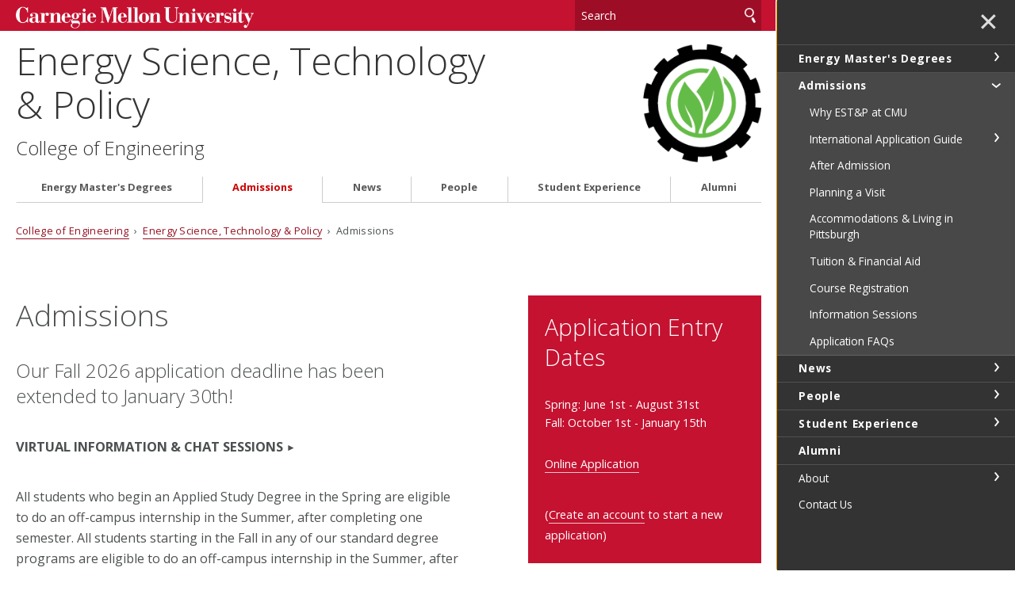

--- FILE ---
content_type: text/html
request_url: https://www.cmu.edu/engineering/estp/apply/index.html
body_size: 71538
content:
<!DOCTYPE html>
<html lang="en">
    <head>
        <meta charset="utf-8"/>
        <meta content="IE=edge" http-equiv="X-UA-Compatible"/>
        <meta content="width=device-width, initial-scale=1.0" name="viewport"/>
        <title>
            Admissions - 
                Energy Science, Technology &amp; Policy -     College of Engineering - Carnegie Mellon University
        </title>
        <meta content="Effective solutions to energy problems come from engineers and technical managers who understand the interdisciplinary challenges of energy, and who are well-informed on the broad issues of energy supply, demand, storage, utilization, policy, sustainability, and the environment. Become part of the energy solution and apply now to the Energy Science, Technology and Policy master's program. " name="description"/>
        <meta content="Carnegie Mellon University" name="author"/>
        




























                    
                	            	            	            	            	            	    	        	        	            
                        
              
    
        
        
            

<meta content="Admissions - Energy Science, Technology &amp; Policy - College of Engineering - Carnegie Mellon University" property="og:title"/>    
    <meta content="Effective solutions to energy problems come from engineers and technical managers who understand the interdisciplinary challenges of energy, and who are well-informed on the broad issues of energy supply, demand, storage, utilization, policy, sustainability, and the environment. Become part of the energy solution and apply now to the Energy Science, Technology and Policy master's program. " property="og:description"/>
    <meta content="website" property="og:type"/>
<meta content="http://www.cmu.edu/engineering/estp/apply/index.html" property="og:url"/> 
<meta data-siteId="estp-2" id="siteId"/>
<!-- Page ID for Siteimprove deep linking. -->
<meta content="2d2787f0800269db033247f92e5a9c8e" name="id"/>
<!-- Canonical Link -->
<!-- Canonical Link Override Found -->
                    

        <link href="//fonts.googleapis.com/css?family=Open+Sans:400,400italic,300italic,300,700,700italic" rel="stylesheet" type="text/css"/>
        <link href="//www.cmu.edu/common/standard-v6/css/main.6.7.min.css" media="screen" rel="stylesheet" type="text/css"/>
        <link href="//www.cmu.edu/common/standard-v6/css/print.min.css" media="print" rel="stylesheet" type="text/css"/>
        <link href="//www.cmu.edu/favicon.ico" rel="icon"/>
        <link href="//www.cmu.edu/favicon-152.png" rel="apple-touch-icon-precomposed"/>
        <meta content="#9f0000" name="msapplication-TileColor"/>
        <meta content="//www.cmu.edu/favicon-144.png" name="msapplication-TileImage"/>
        <script>var dataLayer=window.dataLayer=window.dataLayer||[];</script>
<script>
  var siteId = document.getElementById('siteId').getAttribute('data-siteId');
  var siteName = siteId.replace(/\-\d{1,2}$/, '');
  dataLayer.push({
    'siteId': siteId,
    'siteName': siteName,
    'cms': 'cascade'
  });
</script>
<script>(function(w,d,s,l,i){w[l]=w[l]||[];w[l].push({'gtm.start':new Date().getTime(),event:'gtm.js'});var f=d.getElementsByTagName(s)[0],j=d.createElement(s),dl=l!='dataLayer'?'&amp;l='+l:'';j.async=true;j.src='//www.googletagmanager.com/gtm.js?id='+i+dl;f.parentNode.insertBefore(j,f);})(window,document,'script','dataLayer','GTM-5Q36JQ');</script>

        
    
                                                            <script>
  (function(i,s,o,g,r,a,m){i['GoogleAnalyticsObject']=r;i[r]=i[r]||function(){
  (i[r].q=i[r].q||[]).push(arguments)},i[r].l=1*new Date();a=s.createElement(o),
  m=s.getElementsByTagName(o)[0];a.async=1;a.src=g;m.parentNode.insertBefore(a,m)
  })(window,document,'script','//www.google-analytics.com/analytics.js','ga');

  ga('create', 'UA-54991905-1', 'auto');
  ga('send', 'pageview');

</script>
                                        
        
    </head>
    <body class="no-js">
        <noscript><iframe height="0" src="https://www.googletagmanager.com/ns.html?id=GTM-5Q36JQ" style="display:none;visibility:hidden" width="0"></iframe></noscript>

        
        <div id="container">
                        <header>
        <div class="roof red invert">
    <div>
        <a class="wordmark" href="//www.cmu.edu/">Carnegie Mellon University</a>
        <button aria-label="toggle menu" aria-pressed="false" class="menu-btn" href="#nav"><b>&#8212;</b><b>&#8212;</b><b>&#8212;</b></button>
        <form action="https://search.cmu.edu" class="search search-form" method="get" name="customForm">
            <input id="id_form_id" name="form_id" type="hidden" value="basic-form"/>
            <input id="site" name="site" type="hidden" value=""/>
            <input id="id_ie" name="ie" type="hidden" value="UTF-8"/>
            <label><span>Search</span>
                <input aria-label="Search" id="id_q" name="q" placeholder="Search"/>
            </label>              <button title="Submit" type="submit">Search</button>
                                                                                                                <label class="searchSite"> <span>Search this site only</span>                 <input checked="checked" name="site" type="checkbox" value="estp-2"/>
            </label>

                    </form>
    </div>
</div>       

            <div id="sitename">
                                        <div>
                        <span class="sitetitle"><a href="../index.html">Energy Science, Technology &amp; Policy</a></span>                                                                                                                         <h2><a href="https://engineering.cmu.edu/" target="_blank">College of Engineering</a></h2>
                                                                                                                     </div><a href="../index.html" target="_self"><img alt="EST&amp;P logo" src="../_images/logo-name-plate-images/ESTP-web2017.png"/></a> 
                        
        </div>    
    
</header>
            <div id="content">
                    



                        
    <div class="breadcrumbs">
                                                                                                              <a href="https://engineering.cmu.edu/" target="_blank">College of Engineering</a> &#160;&#8250;&#160; 
                                            <a href="../index.html">Energy Science, Technology &amp; Policy</a>
                                     &#160;&#8250;&#160;             Admissions
                            </div>

                 


























         
        <script type="text/javascript">
                    function addLoadEvent(func) {
                        var oldonload = window.onload;
                        if (typeof window.onload != 'function') {
                            window.onload = func;
                        } else {
                            window.onload = function() {
                            if (oldonload) {
                                oldonload();
                            }
                            func();
                            }
                          }
                        }
                        </script>
      
    
                                                <div class="content">
                        <div>                             <h1><strong>Admissions</strong></h1>
<h2>Our Fall 2026 application deadline has been extended to January 30th!</h2>
<h3><span><strong><a class="cta" href="info.html">Virtual Information &amp; Chat Sessions</a></strong></span></h3>
<p><span>All students who begin an Applied Study Degree in the Spring are eligible to do an off-campus internship in the Summer, after completing one semester. All students starting in the Fall in any of our standard degree programs are eligible to do an off-campus internship in the Summer, after completing two semesters.</span></p>
<h1><strong>Application Requirements:</strong></h1>
<ul>
<li>Online application form*</li>
<li>Selection of Degree</li>
<li>Selection of Engineering Concentration</li>
<li>Uploaded unofficial transcript- <em>official transcripts are required upon admission</em></li>
<li>Official TOEFL, IELTS, Or DuoLingo English Test scores for non-native English speakers**</li>
<li>Uploaded resume/CV</li>
<li>Three letters of recommendation***</li>
<li>4 required essay questions</li>
</ul>
<p><strong>Please note:<br/></strong>* The EST&amp;P Program<strong> DOES NOT </strong>have an application fee.<strong><br/></strong>** Test scores are only considered official if they are received directly from the testing center. An<span>&#160;English proficiency exam is required for non-native English speakers. Applicants who are non-native English speakers can receive a requirement waiver if they have or will complete a four-year undergraduate program at a university within the United States or a native English speaking country before the start of the first term they are enrolled.</span><br/>*** Recommender contact information should be entered in your online application. <br/>Recommenders are provided with a link to answer questions and upload a letter to your online application.<span></span><span></span></p>
<h2><strong>Application Review Process</strong></h2>
<p>Applications and admission decisions to EST&amp;P are managed independently from the other College of Engineering programs and departments.</p>
<p>The application review process begins shortly after the application deadline. All applications must be submitted through our online application system by the application deadline. Supplemental materials such as official test scores and letters of recommendations can be received after the application deadline.<span></span></p>
<h2><strong>Checking the status of your application</strong></h2>
<p><span>Please sign into your&#160;</span><a href="https://gradadmissions.engineering.cmu.edu/apply/"><strong>graduate application</strong></a><span>&#160;to check the status. This site is updated when material is received and decisions are made, so please feel free to check your status frequently during peak admission season.</span></p>
<p><strong>CMU Undergraduates</strong></p>
<p>EST&amp;P only grants MS degrees, so we do not have a formal Integrated Master's/Bachelor's (IMB) Degree option. However, we offer an expedited admission process for CMU undergraduates. We also request two letters of recommendation, but we have a simplified process for CMU faculty recommendations. Interested CMU undergraduates are encouraged to make an appointment to meet with an EST&amp;P advisor, discuss your goals and interests, and learn the full details of the expedited application process.</p>
                                                    </div><div class="sidebar">                                                         <div class=" red invert">
                        <h1><span style="font-weight: bold; letter-spacing: 0.025em;">Application Entry Dates</span></h1>
<p><span style="font-weight: bold; letter-spacing: 0.025em;">Spring: June 1st - August 31st<br/>Fall: October 1st - January 15th</span><span style="font-weight: bold; letter-spacing: 0.025em;"></span></p>
<p><a href="https://gradadmissions.engineering.cmu.edu/apply/" rel="noopener" target="_blank" title="Carnegie Mellon University's College of Engineering Application">Online Application</a></p>
<a href="https://gradadmissions.engineering.cmu.edu/apply/" rel="noopener" target="_blank" title="Carnegie Mellon University's College of Engineering Application"><br/></a>(<a href="https://gradadmissions.engineering.cmu.edu/account/register?r=https%3a%2f%2fgradadmissions.engineering.cmu.edu%2fapply%2f" rel="noopener" target="_blank">Create an account</a>&#160;to start a new application)
            </div>
                                                <div class=" darkgrey invert">
                        <p><strong>Have questions?<br/></strong>-Check out our&#160;<a href="submitting-an-estp-application-faq.html">Application FAQs</a><a href="https://gradadmissions.engineering.cmu.edu/register/estp-inquiry" rel="noopener" target="_blank" title="Request Degree Related Information"><br/></a>-Contact EST&amp;P Graduate Admissions at <a href="mailto:energy@andrew.cmu.edu">energy@andrew.cmu.edu</a>
<script async="async" src="https://gradadmissions.engineering.cmu.edu/register/?id=86847174-8f92-43fb-96b1-d69728c3569a&amp;output=embed&amp;div=form_86847174-8f92-43fb-96b1-d69728c3569a">// <![CDATA[
/**/
// ]]></script>
</p>
            </div>
                            </div>                          </div>                                                 
                        
                            <div class="content wide  teal invert plaid">
                        <div>                             <p><strong>Tell Us More!</strong></p>
<div id="form_86847174-8f92-43fb-96b1-d69728c3569a">Loading...<strong>
<script async="async" src="https://gradadmissions.engineering.cmu.edu/register/?id=86847174-8f92-43fb-96b1-d69728c3569a&amp;output=embed&amp;div=form_86847174-8f92-43fb-96b1-d69728c3569a">// <![CDATA[
/**/
// ]]></script>
</strong></div>
                        </div></div>             
                
        
                                                         <div class="grid column3 grey nav" id="footer-grid">
                                               <div>
                    <div class="nav-list">
                                                                        <ul>
                                                                                                                                                                                        <li>
                                                                            <a href="../people/faculty-and-staff.html" target="_self">EST&amp;P People</a>
                                                                    </li>
                                                                                                                                                            <li>
                                                                            <a href="../degree-programs/index.html" target="_self">Energy Master's Degrees</a>
                                                                    </li>
                                                                                                                                                            <li>
                                                                            <a href="index.html" target="_self">Apply to EST&amp;P</a>
                                                                    </li>
                                                                                                                                                                                                                                                                    <li>
                                                                            <a href="http://www.cmu.edu/energy/" target="_blank">Scott Institute for Energy Innovation</a>
                                                                    </li>
                                                    </ul>
                    </div>
                </div>
                                                <div>
                    <div class="nav-list">
                                                                        <ul>
                                                                                                                                                                                                                                                                                                <li>
                                                                            <a href="https://engineering.cmu.edu/" target="_blank">Partner Engineering Departments:</a>
                                                                    </li>
                                                                                                                                                                                                                                                                    <li>
                                                                            <a href="https://www.cmu.edu/cheme/" target="_blank">Chemical Engineering</a>
                                                                    </li>
                                                                                                                                                                                                                                                                    <li>
                                                                            <a href="https://www.cmu.edu/cee/" target="_blank">Civil &amp; Environmental Engr.</a>
                                                                    </li>
                                                                                                                                                                                                                                                                    <li>
                                                                            <a href="http://www.ece.cmu.edu/" target="_blank">Electrical &amp; Computer Engr.</a>
                                                                    </li>
                                                    </ul>
                    </div>
                </div>
                                                <div>
                    <div class="nav-list">
                                                                        <ul>
                                                                                                                                                                                        <li>
                                                                            <a href="http://www.cmu.edu/engineering/estp" target="_self">&#160;</a>
                                                                    </li>
                                                                                                                                                                                                                                                                    <li>
                                                                            <a href="http://www.cmu.edu/epp/" target="_blank">Engineering &amp; Public Policy</a>
                                                                    </li>
                                                                                                                                                                                                                                                                    <li>
                                                                            <a href="http://www.cmu.edu/engineering/materials/" target="_blank">Materials Science &amp; Engr.</a>
                                                                    </li>
                                                                                                                                                                                                                                                                    <li>
                                                                            <a href="http://www.cmu.edu/me" target="_blank">Mechanical Engineering</a>
                                                                    </li>
                                                    </ul>
                    </div>
                </div>
                        </div> 
                <footer class="grid column3 invert">
                    
<div>
<p>
                    5103 Scott Hall, 5000 Forbes Ave. Pittsburgh, PA 15213<br/>                 (412) 268-6072<br/>
</p>
<ul>
    <li><a href="//www.cmu.edu/legal/" target="_blank">Legal Info</a></li>
    <li><a href="//www.cmu.edu/">www.cmu.edu</a></li>
</ul>
<ul><li>&#169; <span id="js-current-year">2026</span> Carnegie Mellon University</li>
</ul>  
</div>
                    
<div>
    

    <ul class="social-icons third">
                        <li><a class="icon-link linkedin" href="https://www.linkedin.com/company/energy-science-technology-and-policy/?viewAsMember=true" target="_blank">
                <span class="icon-text sr-only">CMU on LinkedIn</span>
                <svg class="icon icon-linkedin-logo" viewBox="0 0 32 32">
                    <path d="M3.628 0c-2.187 0-3.628 1.493-3.628 3.467 0 1.92 1.387 3.465 3.521 3.465 2.293 0 3.733-1.545 3.68-3.465 0-1.973-1.386-3.467-3.572-3.467zM24.106 9.173c-3.68 0-5.919 2.132-6.826 3.626h-0.106l-0.321-3.146h-5.919c0.053 2.027 0.159 4.373 0.159 7.147v15.198h6.826v-12.853c0-0.64 0.053-1.279 0.213-1.759 0.533-1.28 1.654-2.614 3.521-2.614 2.507 0 3.467 1.974 3.467 4.854v12.372h6.88v-13.171c0-6.613-3.414-9.653-7.894-9.653zM0.162 9.653v22.344h6.826v-22.344h-6.826z"/>
                </svg>
            </a></li>
                                <li><a class="icon-link instagram" href="https://www.instagram.com/estp_cmu/" target="_blank">
                <span class="icon-text sr-only">CMU on Instagram</span>
                <svg class="icon icon-instagram-logo" viewBox="0 0 32 32">
                    <path d="M9.373 0.112c-1.702 0.080-2.865 0.352-3.881 0.751-1.052 0.41-1.943 0.96-2.83 1.85s-1.433 1.782-1.84 2.836c-0.394 1.019-0.661 2.182-0.736 3.885s-0.092 2.251-0.084 6.596c0.008 4.345 0.028 4.89 0.11 6.597 0.081 1.702 0.352 2.864 0.751 3.881 0.411 1.052 0.96 1.943 1.851 2.83s1.782 1.432 2.838 1.84c1.018 0.393 2.181 0.661 3.884 0.736s2.251 0.092 6.595 0.083c4.344-0.008 4.891-0.027 6.597-0.108s2.863-0.354 3.88-0.751c1.052-0.411 1.944-0.96 2.83-1.851s1.433-1.784 1.839-2.838c0.394-1.018 0.662-2.181 0.736-3.883 0.075-1.708 0.092-2.253 0.084-6.597s-0.028-4.889-0.109-6.595c-0.081-1.706-0.352-2.865-0.751-3.882-0.411-1.052-0.96-1.942-1.85-2.83s-1.784-1.434-2.837-1.839c-1.018-0.394-2.181-0.662-3.885-0.736s-2.251-0.092-6.596-0.084c-4.345 0.008-4.889 0.027-6.596 0.11zM9.56 29.036c-1.56-0.068-2.407-0.327-2.972-0.544-0.748-0.288-1.28-0.636-1.843-1.193s-0.908-1.091-1.2-1.837c-0.219-0.565-0.483-1.411-0.556-2.971-0.079-1.686-0.096-2.192-0.105-6.464s0.007-4.777 0.081-6.464c0.067-1.559 0.327-2.407 0.544-2.971 0.288-0.748 0.635-1.28 1.193-1.842s1.091-0.908 1.838-1.2c0.564-0.22 1.41-0.482 2.969-0.556 1.687-0.080 2.193-0.096 6.464-0.105s4.778 0.007 6.466 0.081c1.559 0.068 2.407 0.326 2.971 0.544 0.748 0.288 1.28 0.634 1.842 1.193s0.909 1.090 1.201 1.838c0.221 0.562 0.482 1.408 0.556 2.968 0.080 1.687 0.099 2.193 0.106 6.464s-0.007 4.778-0.081 6.464c-0.068 1.56-0.327 2.407-0.544 2.973-0.288 0.747-0.635 1.28-1.194 1.842s-1.091 0.908-1.838 1.2c-0.563 0.22-1.41 0.482-2.968 0.557-1.687 0.079-2.193 0.096-6.466 0.105s-4.777-0.008-6.464-0.081zM22.604 7.449c0.001 0.38 0.114 0.751 0.325 1.066s0.512 0.561 0.863 0.706c0.351 0.145 0.737 0.182 1.11 0.107s0.714-0.258 0.982-0.527 0.45-0.611 0.524-0.984c0.073-0.373 0.035-0.759-0.111-1.109s-0.393-0.65-0.709-0.86c-0.316-0.21-0.688-0.322-1.067-0.321-0.509 0.001-0.997 0.204-1.356 0.565s-0.561 0.849-0.56 1.358zM7.785 16.016c0.009 4.538 3.694 8.208 8.231 8.199s8.209-3.693 8.201-8.231-3.695-8.209-8.232-8.2c-4.537 0.009-8.208 3.695-8.199 8.232zM10.667 16.010c-0.002-1.055 0.309-2.087 0.893-2.965s1.416-1.563 2.39-1.969c0.974-0.406 2.046-0.513 3.081-0.31s1.986 0.71 2.734 1.454 1.257 1.694 1.465 2.728c0.208 1.034 0.104 2.107-0.297 3.082s-1.084 1.81-1.96 2.397c-0.876 0.588-1.906 0.903-2.961 0.905-0.7 0.001-1.394-0.135-2.042-0.402s-1.236-0.658-1.733-1.153-0.89-1.082-1.16-1.728c-0.269-0.647-0.409-1.34-0.41-2.040z"/>
                </svg>
            </a></li>
                </ul>


</div>
                    


<div>
   <nav id="nav">

                                                                                                                                                                                         
                            <ul>
                                                        <li class="">                              <a href="../degree-programs/index.html" target="_self">                     Energy Master's Degrees
    </a>
                        
                                          
                                                                                                                                                       
                            <ul>
                                                        <li class="">                              <a href="../degree-programs/degree-comparisons/index.html" target="_self">                     Degree Comparisons
    </a>
                        
                                          
                                                                                                                 <ul>
                                                        <li>                              <a href="../degree-programs/degree-comparisons/msaie-estp-table.html" target="_self">                     MSAIE-EST&amp;P: Table
    </a>
    </li>
                                                                                                                                                                         <li>                              <a href="../degree-programs/degree-comparisons/msaie-estp-puzzle.html" target="_self">                     MSAIE-EST&amp;P: Graphic
    </a>
    </li>
                                                                                                                                                                                                             <li>                              <a href="../degree-programs/degree-comparisons/foundational-table.html" target="_self">                     Foundational Degrees : Table
    </a>
    </li>
                                                                                                                                                                         <li>                              <a href="../degree-programs/degree-comparisons/foundational-puzzle.html" target="_self">                     Foundational Degrees : Graphic
    </a>
    </li>
                                                                                                                                                                         <li>                              <a href="../degree-programs/degree-comparisons/applied-study-table.html" target="_self">                     Applied Study Degrees : Table
    </a>
    </li>
                                                                                                                                                                         <li>                              <a href="../degree-programs/degree-comparisons/applied-study-puzzle.html" target="_self">                     Applied Study Degrees : Graphic
    </a>
    </li>
                                                                                            </ul>
                                        </li>
            	                                                                                                                                                   
                                        <li class="">                              <a href="../degree-programs/energy-core/index.html" target="_self">                     Energy Core
    </a>
                        
                                          
                                                                                                                                                     <ul>
                                                        <li>                              <a href="../degree-programs/energy-core/39-610.html" target="_self">                     Energy Conversion and Supply
    </a>
    </li>
                                                                                                                                                                         <li>                              <a href="../degree-programs/energy-core/39-613.html" target="_self">                     Energy Transport and Storage
    </a>
    </li>
                                                                                                                                                                         <li>                              <a href="../degree-programs/energy-core/39-611.html" target="_self">                     Energy Demand and Utilization
    </a>
    </li>
                                                                                                                                                                         <li>                              <a href="../degree-programs/energy-core/39-612.html" target="_self">                     Energy Policy and Economics
    </a>
    </li>
                                                                                            </ul>
                                        </li>
            	                                                                                                                                                             <li>                              <a href="../degree-programs/advanced-study.html" target="_self">                     Advanced Study
    </a>
    </li>
                                                                                                                                                                         <li>                              <a href="../degree-programs/applied-study.html" target="_self">                     Applied Study
    </a>
    </li>
                                                                                                                                                                         <li>                              <a href="../degree-programs/msaie-estp.html" target="_self">                     MSAIE-EST&amp;P
    </a>
    </li>
                                                                                                                                                               
                                        <li class="">                              <a href="../degree-programs/engineering-concentrations/index.html" target="_self">                     Engineering Concentrations
    </a>
                        
                                          
                                                                                                                                                     <ul>
                                                        <li>                              <a href="../degree-programs/engineering-concentrations/cee-concentration.html" target="_self">                     Civil and Environmental Engineering (CEE)
    </a>
    </li>
                                                                                                                                                                         <li>                              <a href="../degree-programs/engineering-concentrations/che-concentration.html" target="_self">                     Chemical Engineering (CHE)
    </a>
    </li>
                                                                                                                                                                         <li>                              <a href="../degree-programs/engineering-concentrations/ece-concentration.html" target="_self">                     Electrical and Computer Engineering (ECE)
    </a>
    </li>
                                                                                                                                                                         <li>                              <a href="../degree-programs/engineering-concentrations/epp-concentration.html" target="_self">                     Engineering and Public Policy (EPP)
    </a>
    </li>
                                                                                                                                                                         <li>                              <a href="../degree-programs/engineering-concentrations/meg-concentration.html" target="_self">                     Mechanical Engineering (MEG)
    </a>
    </li>
                                                                                                                                                                         <li>                              <a href="../degree-programs/engineering-concentrations/mse-concentration.html" target="_self">                     Materials Science and Engineering (MSE)
    </a>
    </li>
                                                                                            </ul>
                                        </li>
            	                                                                                                                                                             <li>                              <a href="../degree-programs/breadth-electives.html" target="_self">                     Breadth Electives
    </a>
    </li>
                                                                                                                                                                         <li>                              <a href="../degree-programs/prospective-estp-student-faq.html" target="_self">                     Prospective Student FAQs
    </a>
    </li>
                                                                                                                                                                                                                                                                                              </ul>
                                        </li>
            	                                                                       
                                        <li class="active ">                              <a href="index.html" target="_self">                     Admissions
    </a>
                        
                                          
                                                                                                                                                                                                                                                                                                                                                                                                                                                                     <ul>
                                                        <li>                              <a href="choose-estp.html" target="_self">                     Why EST&amp;P at CMU
    </a>
    </li>
                                                                                                                                                               
                                        <li class="">                              <a href="international-students/index.html" target="_self">                     International Application Guide
    </a>
                        
                                          
                                                                                                                                                     <ul>
                                                        <li>                              <a href="international-students/international-application.html" target="_self">                     International Application Process 
    </a>
    </li>
                                                                                                                                                                         <li>                              <a href="international-students/after-international-admission.html" target="_self">                     Required Immigration Forms
    </a>
    </li>
                                                                                                                                                                         <li>                              <a href="international-students/working-in-the-us.html" target="_self">                     Working in the U.S.
    </a>
    </li>
                                                                                                                                                                         <li>                              <a href="international-students/language-cultural-support.html" target="_self">                     Language and Cultural Support
    </a>
    </li>
                                                                                            </ul>
                                        </li>
            	                                                                                                                                                             <li>                              <a href="after-admission.html" target="_self">                     After Admission
    </a>
    </li>
                                                                                                                                                                         <li>                              <a href="planning-a-visit.html" target="_self">                     Planning a Visit
    </a>
    </li>
                                                                                                                                                                         <li>                              <a href="accommodations.html" target="_self">                     Accommodations &amp; Living in Pittsburgh
    </a>
    </li>
                                                                                                                                                                         <li>                              <a href="financial-aid.html" target="_self">                     Tuition &amp; Financial Aid
    </a>
    </li>
                                                                                                                                                                         <li>                              <a href="course-registration.html" target="_self">                     Course Registration
    </a>
    </li>
                                                                                                                                                                                                                                                              <li>                              <a href="info.html" target="_self">                     Information Sessions
    </a>
    </li>
                                                                                                                                                                         <li>                              <a href="submitting-an-estp-application-faq.html" target="_self">                     Application FAQs
    </a>
    </li>
                                                                                                                                </ul>
                                        </li>
            	                                                                       
                                        <li class="">                              <a href="../news/index.html" target="_self">                     News 
    </a>
                        
                                          
                                                                                                                                                                                                                                                                                             
                            <ul>
                                                        <li class="">                              <a href="../news/2025/index.html" target="_self">                     2025 EST&amp;P News
    </a>
                        
                                          
                                                                                                                                                                                                                                                                                                                                                                                                                                                                                                                                                                                                                          </li>
            	                                                                                                                                                                                                                                                                                                                                                                                                                                                                                                                                                                                            
                                        <li class="">                              <a href="../news/2024/index.html" target="_self">                     2024 EST&amp;P News
    </a>
                        
                                          
                                                                                                                                                                                                                                                                                                                                                                                                                                                                                                                                                                                                                                                                                                                                                                                                                                                                                                                                                                                                                                                                                                                                                                                                                                             </li>
            	                                                                                                                                                                                                                                        
                                        <li class="">                              <a href="../news/2023/index.html" target="_self">                     2023 EST&amp;P News
    </a>
                        
                                          
                                                                                                                                                                                                                                                                                                                                                                                                                                                                                                                                                                                                                                                                                                                                                                                                                                                                                                                                                                                                                                                                                                                                                                                                                                                                                                                                  </li>
            	                                                                                                                                                                                                                                        
                                        <li class="">                              <a href="../news/2022/index.html" target="_self">                     2022 EST&amp;P News
    </a>
                        
                                          
                                                                                                                                                                                                                                                                                                                                                                                                                                                                                                                                                                                                                                                                                                                                                                                                                                                                                                                                                                                                                                                                                                                                                                                                                                             </li>
            	                                                                                                                                                                                                                                        
                                        <li class="">                              <a href="../news/previous/index.html" target="_self">                     Archived ESTP News
    </a>
                        
                                          
                                                                                                                                                                                                                                                                                                                                                                                                                                                                                                                                                                                                                                                                                                                                      
                            <ul>
                                                        <li class="">                              <a href="../news/previous/2019/index.html" target="_self">                     2019 EST&amp;P News
    </a>
                        
                                          
                                                                                                                                                                                                                                                                                                                                                                                                                                                                                                                                                                                                                                                                                                                                                                                                                                                                                                                                                                                                                                                                                                                                                        </li>
            	                                                                                                                                                   
                                        <li class="">                              <a href="../news/previous/2018/index.html" target="_self">                     2018 EST&amp;P News
    </a>
                        
                                          
                                                                                                                                                                                                                                                                                                                                                                                                                                                                                                                                                                                                                                                                                                                                                                                                                                                                                                                                                                                                                                                                                                                                                                                                                                                                                                                                                                                                                                                                                                            </li>
            	                                                                                                                                                                                       
                                        <li class="">                              <a href="../news/previous/2017/index.html" target="_self">                     2017 EST&amp;P News
    </a>
                        
                                          
                                                                                                                                                                                                                                                                                                                                                                                                                                                                                                                                                                                                                                                                                                                                                                                                                                                                                                                                                                                                                                                                                                                                                                                                                                                                                                                                                                                                                                                                                                                                                                                                                                                                                                                                                                                                                                                                                                                                                                                                                                                                                                                                                                                                                                                                                                                                                                                                                                                                                                                                                                        </li>
            	                                                                                                                                                   
                                        <li class="">                              <a href="../news/previous/2016/index.html" target="_self">                     2016 EST&amp;P News
    </a>
                        
                                          
                                                                                                                                                                                                                                                                                                                                                                                                                                                                                                                                                                                                                                                                                                                                                                                                                                                                                                                                                                                                                                                                                                                                                                                                                                                                                                                                                                                                                                                                                                            </li>
            	                                                                                                                                                   
                                        <li class="">                              <a href="../news/previous/2015/index.html" target="_self">                     2015 EST&amp;P News
    </a>
                        
                                          
                                                                                                                                                                                                                                                                                                                                                                                                                                                                                                                                                                                                                                                                                                                                                                                                                                                                                                                                                                                                                                                                                                                                                                                                                                                                                                                                                                                                                                                                                                                                                                                                                                                                                                                                                                                                                                                                                                                                                                                                                                                                                                                                                                                                                                                                                                                                                                                                                                                                                                                                                                                                                                                                                                                                                                                                                                                                                                                            </li>
            	                                                                                                                                                   
                                        <li class="">                              <a href="../news/previous/2020/index.html" target="_self">                     2020 EST&amp;P News 
    </a>
                        
                                          
                                                                                                                                                                                                                                                                                                                                                                                                                                                                                                                                                                                                                                                                                                               </li>
            	                                                                                                                                                   
                                        <li class="">                              <a href="../news/previous/2014/index.html" target="_self">                     2014 EST&amp;P News
    </a>
                        
                                          
                                                                                                                                                                                                                                                                                                                                                                                                                                                                                                                                                                                                                                                                                                                                                                                                                                                                                                                                                                                                                                                                                                                                                                                                                                                                                                                                                                                                                                                                                                                                                                                                                                                                                                                                                                                                                                                                                                                                                                                                                                                                                                                                                                                                                                                                                                                                                                                                                                                                                                                                                                        </li>
            	                                                                                                                                                   
                                        <li class="">                              <a href="../news/previous/2013/index.html" target="_self">                     2013 EST&amp;P News
    </a>
                        
                                          
                                                                                                                                                                                                                                                                                                                                                           </li>
            	                                                                                </ul>
                                        </li>
            	                                                                                                                                                                                                         </ul>
                                        </li>
            	                                                                       
                                        <li class="">                              <a href="../people/index.html" target="_self">                     People 
    </a>
                        
                                          
                                                                                                                 <ul>
                                                        <li>                              <a href="../people/faculty-and-staff.html" target="_self">                     Faculty &amp; Staff
    </a>
    </li>
                                                                                                                                                                         <li>                              <a href="../people/affiliated-faculty.html" target="_self">                     Affiliated Faculty
    </a>
    </li>
                                                                                                                                                                                                                                                                                                  <li>                              <a href="../people/current-students.html" target="_self">                     Current Students
    </a>
    </li>
                                                                                                                                                                                 </ul>
                                        </li>
            	                                                                                                                                                     
                                        <li class="">                              <a href="../student-experience/index.html" target="_self">                     Student Experience
    </a>
                        
                                          
                                                                                                                                                                                                                                          <ul>
                                                        <li>                              <a href="../student-experience/handbooks-and-brochures.html" target="_self">                     Handbooks
    </a>
    </li>
                                                                                            </ul>
                                        </li>
            	                                                                       
                                        <li class="">                              <a href="../alumni/index.html" target="_self">                     Alumni
    </a>
                        
                                          
                                                                                                                                                                                                                                                                                                                                                                                                                                                                                                                                                                                                                                                                                                                                                                                                                                                                                                                                                                                                                                                                                                                                                                                </li>
            	                                                                          
                         
                         
                         
                         
                         
                         
                         
                         
                         
                         
                                                                               
                                        <li class="secondary">                              <a href="../about/index.html" target="_self">                     About
    </a>
                        
                                          
                                                                                                                 <ul>
                                                        <li>                              <a href="../about/affiliations.html" target="_self">                     Affiliations
    </a>
    </li>
                                                                                                                                </ul>
                                        </li>
            	                             
                         
                         
                         
                         
                         
                                                                               
                                        <li class="secondary">                              <a href="../contact-us/index.html" target="_self">                     Contact Us
    </a>
                        
                                          
                                                                                                                                                                                 </li>
            	                             
                         
                         
                         
                         
                         
                         
                         
                         
                         
                         
                         
                </ul>
    </nav>
</div>




                </footer>
            </div>
        </div>
        
 <script src="//www.cmu.edu/common/standard-v6/js/list.min.js" type="text/javascript"></script>
 <script src="//www.cmu.edu/common/standard-v6/js/jquery-1.10.1.min.js" type="text/javascript"></script>
 <script src="//www.cmu.edu/common/standard-v6/js/main.6.7.min.js" type="text/javascript"></script>

         

    
    
                                                                
    
        
    
    
    
    
            
    
        
    
    




       
                            


        
        
    
                                    
        
    </body>
</html>

--- FILE ---
content_type: text/css
request_url: https://www.cmu.edu/common/standard-v6/css/print.min.css
body_size: 8839
content:
img,select,table{max-width:100%}.hero,img{page-break-inside:avoid}*{box-sizing:border-box}div{background-image:none!important}body{font-size:65%}#wordmarkPrint{width:33.333%}.caption img,.grid>h1,textarea{width:100%}.collapsed+div{display:block!important}a[href^='mailto:']:after{content:" (" attr(href) ")"}#sitename img{position:absolute;top:0;right:0;max-height:100px;max-width:250px}button,html,input,select,textarea{color:#666!important;font-family:'Open Sans',Helvetica,sans-serif}fieldset{border:0;margin:0;padding:0}.chromeframe{margin:.2em 0;background:#ccc;color:#000;padding:.2em 0}hr,li p{padding:0}.events li,footer li,nav li,p,pre{margin:0}ul{list-style-type:circle}ol,ol ol ol ol{list-style-type:decimal}ol ol,ol ol ol ol ol{list-style-type:lower-alpha}ol ol ol,ol ol ol ol ol ol{list-style-type:lower-roman}ul li{list-style-position:outside;margin-left:1.15em}ol li,ol ul li:nth-child(1n+10){list-style-position:outside;margin-left:1.35em}ol li:nth-child(1n+10),ol ol ol ol li:nth-child(1n+10){margin-left:1.95em}ol li:nth-child(1n+100),ol ol ol ol li:nth-child(1n+100){margin-left:2.45em}ol ol li,ol ol li:nth-child(1n+10),ol ol li:nth-child(1n+100),ol ol ol ol ol li:nth-child(1n+10),ol ol ol ol ol li:nth-child(1n+100){margin-left:1.35em}hr,table{border:0;display:block;margin:1em 0;clear:both}li{margin:0;padding:.5em 0;line-height:1.65em}div>ol:first-child,div>ul:first-child,li:first-child{padding-top:0}li:last-child,ol ol:last-child,ol ul:last-child,ul ol:last-child,ul ul:last-child{padding-bottom:0}img{vertical-align:middle;height:auto;display:block}.contact address,.grid>div,a.external:after,td,th{vertical-align:top}#content a:focus img{outline:dotted 1px}b,strong{letter-spacing:.025em;font-weight:700}mark{color:inherit;padding:0 .125em}hr{height:1px;border-top:1px solid rgba(0,0,0,.2);max-width:100%!important}table{font-size:90%;text-align:left;overflow:auto}.sidebar table{font-size:100%}table.alt tr:nth-child(even),table.alternate tr:nth-child(even),tr.alternateRow{background-color:rgba(0,0,0,.1)}td,th{border:1px solid #ccc;padding:.35em .5em}th{color:#767676}td{min-width:1em;min-height:1em}nav ul,nav ul ul{list-style:none;padding:0;margin:0}iframe,object{border:none;width:100%;transform:scale(.8);transform-origin:left top}.contact{padding-top:1em;clear:both}.contact address{display:inline-block;margin-right:2em}.thumb+h1{clear:none}h1,h2,h3,h4,h5,h6{clear:both;color:#767676;font-size:1em;font-weight:700;line-height:1.35em;margin:0;padding:1em 0;word-wrap:normal}.h1 strong,.h2 strong,h1 strong,h2 strong,h3 strong,h4 strong,h5 strong,h6 strong{font-weight:inherit;letter-spacing:inherit}.h1,b .h1,b .h2,b h1,b h2,h1,h1 b,h1 strong,h2 b,h2 strong,strong .h1,strong .h2,strong h1,strong h2{font-weight:300}.h1,h1{font-size:2.35em}.content .sidebar div .h1,.content .sidebar div h1{font-size:2em}.h2,.sidebar .blockquote,.sidebar blockquote,h2{color:#707070;font-size:1.5em;font-weight:300}h3{text-transform:none;font-weight:700;font-size:1.15em;line-height:1.5em}h4{font-size:1em;letter-spacing:.025em;text-transform:uppercase}h5,h6{line-height:1.65em}.h1+.h2,.h1+h2,.h2+h3,h1+.h2,h1+h2,h2+h3{clear:none;letter-spacing:0;margin-top:-.5em;text-transform:inherit}.clear,.content:after,.hr{clear:both}.h1+.h2,.h1+h2,h1+.h2,h1+h2{margin-top:-1.35em;font-weight:300}ol+.h1,ol+.h2,ol+h1,ol+h2,ol+h3,ol+h4,ol+h5,ol+h6,p+.h1,p+.h2,p+h1,p+h2,p+h3,p+h4,p+h5,p+h6,ul+.h1,ul+.h2,ul+h1,ul+h2,ul+h3,ul+h4,ul+h5,ul+h6{margin-top:1em}.rule-bottom+p,address,p,pre{line-height:1.65em;padding:1em 0}.h1+.floatleft+p,.h1+.floatright+p,.h1+address,.h1+ol,.h1+p,.h1+pre,.h1+ul,.h1:first-child,.h2+.floatleft+p,.h2+.floatright+p,.h2+address,.h2+pre,.h2:first-child,address:first-child,h1+.floatleft+p,h1+.floatright+p,h1+address,h1+ol,h1+p,h1+pre,h1+ul,h1:first-child,h2+.floatleft+p,h2+.floatright+p,h2+address,h2+pre,h2:first-child,h3+.floatleft+p,h3+.floatright+p,h3+address,h3+pre,h3:first-child,h4:first-child,h5:first-child,h6:first-child,img.floatleft~.h1,img.floatleft~.h2,img.floatleft~h1,img.floatleft~h2,img.floatleft~h3,img.floatleft~h4,img.floatleft~h5,img.floatleft~h6,img.floatleft~p,p:first-child,pre:first-child{padding-top:0}.content>:last-child,address:last-child,h1:last-child,h2:last-child,p:last-child,pre:last-child{padding-bottom:0}.blockquote,blockquote{clear:both;color:#767676;border-left:1px solid rgba(0,0,0,.15);display:block;font-weight:300;margin:.5em 0;padding-left:1em;position:relative;z-index:5;font-size:2.35em;line-height:1.35em;word-wrap:normal}.blockquote+.blockquote,.blockquote+blockquote,blockquote+.blockquote,blockquote+blockquote{margin-top:-.5em}.blockquote:last-child,blockquote:last-child,table:last-child{margin-bottom:0}.h1+ol .h2+ul,.h1+ul,.h2+ol,h1+ol h2+ul,h1+ul,h2+ol,h3+ol,h3+ul{margin-top:-.35em}input,select,textarea{background:#fff;margin:.25em 0}div:not(.hero) .small,small{font-size:90%;letter-spacing:.025em;line-height:1em}a{text-decoration:none;color:inherit}input,textarea{border:1px solid rgba(0,0,0,.35);font-size:1em;padding:.35em .5em;position:relative;display:inline-block;max-width:calc(100% - 6px - .5em)}input[type=submit]{margin:0}input[type=radio],input[type=checkbox]{margin-left:2px}input:not([type=radio]),select,textarea{border-radius:0}select{border:1px solid rgba(0,0,0,.35);color:#777;padding:.25em}input:focus,select:focus,textarea:focus{background-color:#e5e5e5;outline:0}textarea{max-height:20em;min-height:5em;min-width:50%;max-width:calc(100% - 2px - .5em);overflow:auto}a.btn,a.btn:visited,button,input[type=submit]{background-color:transparent;border:1px solid rgba(0,0,0,.5);border-radius:0;color:rgba(0,0,0,.6);display:inline-block;line-height:1.15em;margin-bottom:1em;padding:1em 1.35em;outline:0}a.btn.small,a.btn.small:visited,button.small,input[type=submit].small{padding:.35em .5em}a.btn:last-child,button:last-child,input[type=submit]:last-child{margin-bottom:0}a.btn.wide{display:block;padding:1.5em;text-align:center}.cta,a.cta{border-bottom-color:transparent;color:#666;display:inline-block;font-size:90%;font-weight:700;margin-right:.15em;text-transform:uppercase}.cta:after{content:" \25BA";display:inline;position:relative;font-size:75%;top:-1px;margin-left:.15em}.hr,.pointer{display:block}.circle img,img.circle{border-radius:50%}.pointer{cursor:pointer}.hr{border-top:1px solid rgba(0,0,0,.2);margin:1em 0;max-width:100%}.border{border:1px solid rgba(0,0,0,.2)}.noborder,.noborder td,.noborder th{border:none!important;padding-left:0}.noborder td:last-child,.noborder th:last-child{padding-right:0}.rule-top{border-top:1px solid rgba(0,0,0,.2)}.rule-bottom,p.rule-bottom{border-bottom:1px solid rgba(0,0,0,.2);padding-bottom:.35em}.alert,.alert a,.alert a:focus,.alert a:hover,.alert a:visited,.alert p,div[role=alert],noscript,noscript a,noscript a:focus,noscript a:hover,noscript a:visited,p[role=alert],p[role=alert] a,p[role=alert] a:focus,p[role=alert] a:hover,p[role=alert] a:visited{color:red!important;text-shadow:none}.alert a,noscript a,p[role=alert] a{border-bottom:1px solid!important}div:not(.hero)>.caption{max-width:36%;font-size:90%}.floatleft,.floatleft img,.floatleft.caption,img.floatleft{float:left;margin:0 30px 15px 0;padding-bottom:0;display:block;page-break-inside:avoid}.floatright,.floatright img,.floatright.caption,img.floatright{float:right;margin:0 0 15px 30px;padding-bottom:0}.caption.thumb,.thumb img{margin-bottom:0}.aligncenter{text-align:center!important}.alignright{text-align:right!important}.hide{display:none!important}.show{display:block!important}.fixed{position:fixed}.overflow-hidden{overflow:hidden!important}.overflow-auto{overflow:auto!important}a.external:after{content:url(../images/icon-leave-site-grey.png);padding-left:5px;display:inline;border:none;position:relative;top:0}.grid>div,.grid>h1{display:inline-block}.flickity-slider>div,.hero{position:relative!important;left:0!important}a.external:focus:after,a.external:hover:after{opacity:1}#sitename{margin-bottom:2em;padding:1em 0;border-bottom:1px solid #ccc}.flickity-viewport{height:auto!important}.flickity-slider{transform:translateX(0)!important}.content,.grid,.grid>div,.hero{padding:1em 1em 1em 0}.boxes>div{margin:1em 1em 1em 0;padding:1em;border:1px solid rgba(0,0,0,.15)}.breadcrumbs{margin:2em 0}.content{position:relative}.content:after{content:"";display:block;width:1px;height:1px}.content>div:first-child{float:left;width:63%}.sidebar{width:33%;float:right}.column2>div{width:48%}.column3>div{width:31%}.column4>div{width:23%}.nav.grid,footer,footer>div{padding-top:0;padding-bottom:0;width:auto!important}footer{margin-top:1em;border-top:1px solid #ccc}footer ul{list-style:none;padding:0}#overlay,.flickity-page-dots,.flickity-prev-next-button,.hero .cta,.loadmore,.roof,.scrolldown,.scrolltop.btn,[id^=tubular],footer div ul:first-of-type,footer nav,header nav,nav.tree{display:none}


--- FILE ---
content_type: application/javascript
request_url: https://api.ipify.org/?format=jsonp&callback=getIP
body_size: -48
content:
getIP({"ip":"18.223.168.59"});